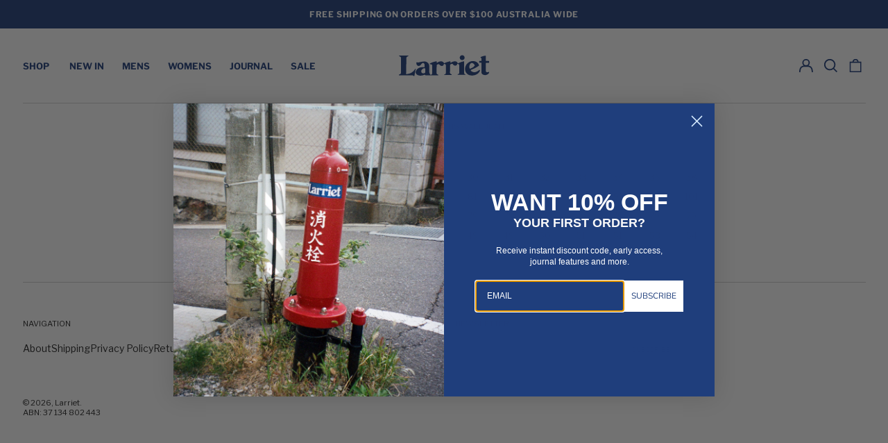

--- FILE ---
content_type: image/svg+xml
request_url: https://larriet.com.au/cdn/shop/files/larriet-logo-blue_260x.svg?v=1689215983
body_size: 415
content:
<?xml version="1.0" encoding="utf-8"?>
<!-- Generator: Adobe Illustrator 27.7.0, SVG Export Plug-In . SVG Version: 6.00 Build 0)  -->
<svg version="1.1" id="Layer_1" xmlns="http://www.w3.org/2000/svg" xmlns:xlink="http://www.w3.org/1999/xlink" x="0px" y="0px"
	 viewBox="0 0 59 25" style="enable-background:new 0 0 59 25;" xml:space="preserve">
<style type="text/css">
	.st0{fill:#1F3E7C;}
</style>
<g>
	<path class="st0" d="M10.7,14.7c-0.3,0.4-1.2,1.6-2.4,2.4C7,17.9,5.6,18,5,18.1c-0.1,0-0.3-0.1-0.3-0.3L4.9,7.5c0,0,0-0.9,1.1-1.1
		c0.1,0,0.2-0.1,0.2-0.3l0,0C6.3,6,6.1,5.9,6,5.9H0.4C0.2,5.9,0.1,6,0.1,6.2v0c0,0.1,0.1,0.2,0.2,0.2c0.4,0.1,1.1,0.3,1.1,1.2v9.6
		c0,0,0,0.6-0.6,0.9c-0.3,0.1-0.5,0.2-0.7,0.3c-0.1,0-0.2,0.1-0.2,0.2l0,0.1c0,0.1,0.1,0.2,0.2,0.2l8.7,0c0,0,0,0,0,0
		c0.1,0,0.7,0.1,1,0.5l0.3,0l0.9-4.8h-0.3C10.8,14.6,10.7,14.7,10.7,14.7z"/>
	<path class="st0" d="M43.7,18.4c-1-0.2-1-1-1-1l0-7.5c0-0.2-0.1-0.3-0.3-0.2c-1.9,0.4-3.2,1.1-3.9,1.4c0-0.2-0.3-1.3-1.7-1.4
		c-1.1-0.1-2.2,0.5-2.7,0.9c-0.2,0.1-0.4,0-0.4-0.2c0-0.2,0-0.4,0-0.5c0-0.1-0.1-0.3-0.3-0.2c-1.7,0.3-3.2,1-3.9,1.3
		c-0.1-0.4-0.5-1.1-1.7-1.3c-1.1-0.1-2.2,0.5-2.7,0.9c-0.2,0.1-0.4,0-0.4-0.2c0-0.2,0-0.4,0-0.5c0-0.1-0.1-0.3-0.3-0.2
		c-1.8,0.3-3.6,1.1-4.1,1.4c-0.2,0.1-0.1,0.3-0.1,0.3s0,0.2,0.2,0.2c0.1,0,0.4,0,0.8,0.1c0.7,0.2,0.6,0.8,0.6,0.8s0,3.9,0,5
		c0,0.8-0.5,1-0.9,1c-0.1,0-0.1,0-0.1,0.1c-0.7-0.3-0.8-1.5-0.9-1.7c0,0,0,0,0,0v-3.3c0-1.9-0.7-2.6-0.7-2.6s-0.8-1.1-2.2-1.2
		c-1.2,0-2.3,0.2-2.3,0.2s-0.9,0.2-1.7,0.4c-0.5,0.1-1,0-1.3-0.1c-0.1,0-0.3,0.1-0.3,0.2c0,0.4,0.1,0.9,0.1,0.9s0.2,1.2,1.2,1.3
		c1.1,0.1,1.5-0.6,1.5-0.6l0.6-0.7c0.4-0.6,1-0.6,1-0.6c1,0,1,1.3,1,1.3l0,1.4l-0.3,0c0,0,0,0-1.8,0.1c-1.7,0.1-2.8,1.3-2.9,1.4
		c0,0,0,0,0,0c-0.1,0.1-1.4,1.7-0.5,2.9c0.8,1.2,2.8,1.2,3,1.2c0,0,0,0,0,0c1.1-0.1,2-0.4,2.3-0.6c0.1,0,0.2,0,0.3,0l0.4,0.3
		c0,0,0.1,0.1,0.2,0.1H21l4.6,0c0.1,0,0.2-0.1,0.2-0.2c0-0.1-0.1-0.2-0.2-0.3c-1-0.2-1-1-1-1l0.1-4.9c0,0-0.1-0.5,0.6-0.8
		c0.8-0.3,1.2,0,1.2,0.1c0,0,0,0,0,0c0.1,0.1,0.8,1.2,1.9,0.9c0.8-0.2,1-0.9,1-1.3c0.2,0,0.4,0,0.7,0.1c0.7,0.2,0.6,0.8,0.6,0.8
		s0,3.9,0,5c0,0.8-0.5,1-0.9,1c-0.1,0-0.2,0.1-0.2,0.2c0,0.1,0.1,0.2,0.2,0.2l4.6,0c0.1,0,0.2-0.1,0.2-0.2c0-0.1-0.1-0.2-0.2-0.3
		c-1-0.2-1-1-1-1l0.1-4.9c0,0-0.1-0.5,0.6-0.8c0.8-0.3,1.2,0,1.2,0.1c0,0,0,0,0,0c0.1,0.1,0.8,1.2,1.9,0.9c0.8-0.2,0.9-0.8,1-1.2
		c1.2,0,1.3,1.1,1.3,1.1s0,4.5,0,4.7c0,0.8-0.6,1-0.9,1c-0.1,0-0.2,0.1-0.2,0.2c0,0.1,0.1,0.3,0.3,0.3l4.7,0c0.1,0,0.2-0.1,0.3-0.2
		C43.9,18.6,43.8,18.5,43.7,18.4z M17.1,17.1c0,0.1,0,0.1,0,0.1c-0.1,0.1-0.4,0.4-1.2,0.4c-1,0-1.2-0.9-1.2-0.9s-0.5-1,0.8-2
		c1-0.7,1.4-0.5,1.6-0.3c0,0,0.1,0.1,0.1,0.2V17.1z"/>
	<path class="st0" d="M41.4,8.9c0.9,0,1.6-0.7,1.6-1.6s-0.7-1.6-1.6-1.6c-0.9,0-1.6,0.7-1.6,1.6S40.5,8.9,41.4,8.9z"/>
	<path class="st0" d="M52.9,15.4c-0.1-0.1-0.3-0.1-0.4,0c-0.5,0.5-2.1,1.7-3.6,1.4c-1.3-0.2-1.8-0.9-1.9-1.2c-0.1-0.1,0-0.3,0.1-0.3
		c0.8-0.3,3.3-1.3,5.2-2.7c0.1-0.1,0.1-0.2,0.1-0.2c-0.1-0.5-0.6-2.3-3.1-2.8c-2.9-0.6-4.9,1.9-4.9,1.9s-1.6,1.9-1,4.3
		c0.6,2.5,2.9,3,2.9,3s2.7,0.8,5.1-0.9c0,0,1.1-0.7,1.6-2C53.1,15.7,53,15.5,52.9,15.4z M46.3,14.4c-0.5-1-0.1-2-0.1-2
		s0.3-1.6,1.6-1.6c1,0,1.6,1.1,1.8,1.5c0,0.1,0,0.2,0,0.3c-0.7,1-2.3,1.7-2.9,1.9C46.5,14.6,46.3,14.5,46.3,14.4z"/>
	<path class="st0" d="M58.6,16.7c-0.1,0.1-0.4,0.2-0.7,0.2c-1,0-1-0.8-1-0.8v-5.2c0-0.1,0.1-0.2,0.2-0.2h1.7c0.1,0,0.2-0.1,0.2-0.2
		V9.7c0-0.1-0.1-0.2-0.2-0.2h-1.7c-0.1,0-0.2-0.1-0.2-0.2c0-0.6,0-2.4,0-3.1c0-0.1-0.1-0.3-0.3-0.2c-1.2,0.1-2.7,0.7-3.1,0.9
		c-0.1,0-0.1,0.1-0.1,0.2l0,0.1c0,0.1,0.1,0.2,0.2,0.2c0.4,0.1,0.4,0.6,0.4,0.6v1.3c0,0.1-0.1,0.2-0.2,0.2h-1.1
		c-0.1,0-0.2,0.1-0.2,0.2v0.7c0,0.1,0.1,0.2,0.2,0.2h1.1c0.1,0,0.2,0.1,0.2,0.2v6.1c0,0.9,0.7,1.3,0.7,1.3s1.2,1,2.8,0.3
		c1.2-0.5,1.6-1.3,1.7-1.8C59,16.7,58.8,16.6,58.6,16.7z"/>
</g>
</svg>


--- FILE ---
content_type: application/javascript; charset=utf-8
request_url: https://gtm.gropulse.com/get_script?shop=6ad6c9-2.myshopify.com
body_size: 20
content:

  (function(){
    if (location.pathname.includes('/thank_you') || location.pathname.includes('/thank-you')) {
      var script = document.createElement("script");
      script.type = "text/javascript";
      script.src = "https://gtm.gropulse.com/get_purchase_page_script?shop=6ad6c9-2.myshopify.com";
      document.getElementsByTagName("head")[0].appendChild(script);
    }
  })();
  